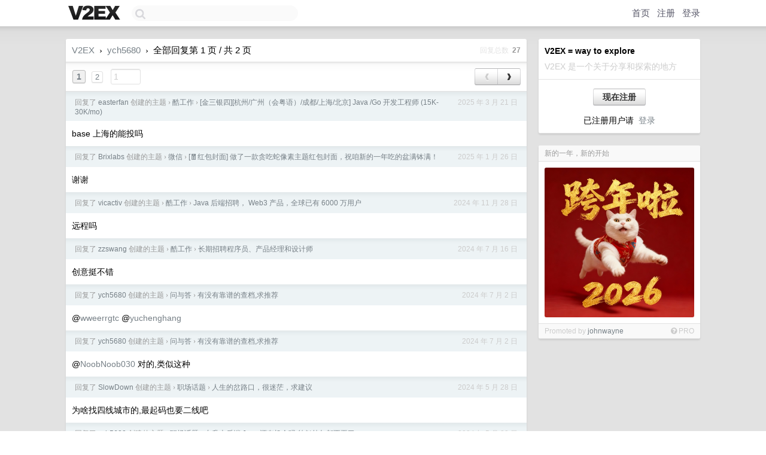

--- FILE ---
content_type: text/html; charset=UTF-8
request_url: https://origin.v2ex.com/member/ych5680/replies
body_size: 6594
content:
<!DOCTYPE html>
<html lang="zh-CN">
<head>
    <meta name="Content-Type" content="text/html;charset=utf-8">
    <meta name="Referrer" content="unsafe-url">
    <meta content="True" name="HandheldFriendly">
    
    <meta name="theme-color" content="#ffffff">
    
    
    <meta name="apple-mobile-web-app-capable" content="yes" />
<meta name="mobile-web-app-capable" content="yes" />
<meta name="detectify-verification" content="d0264f228155c7a1f72c3d91c17ce8fb" />
<meta name="p:domain_verify" content="b87e3b55b409494aab88c1610b05a5f0"/>
<meta name="alexaVerifyID" content="OFc8dmwZo7ttU4UCnDh1rKDtLlY" />
<meta name="baidu-site-verification" content="D00WizvYyr" />
<meta name="msvalidate.01" content="D9B08FEA08E3DA402BF07ABAB61D77DE" />
<meta property="wb:webmaster" content="f2f4cb229bda06a4" />
<meta name="google-site-verification" content="LM_cJR94XJIqcYJeOCscGVMWdaRUvmyz6cVOqkFplaU" />
<meta name="wwads-cn-verify" content="c8ffe9a587b126f152ed3d89a146b445" />
<script type="text/javascript" src="https://cdn.wwads.cn/js/makemoney.js" async></script>
<script async src="https://pagead2.googlesyndication.com/pagead/js/adsbygoogle.js?client=ca-pub-5060390720525238"
     crossorigin="anonymous"></script>
    
    <title>V2EX › ych5680 的所有回复 › 第 1 页 / 共 2 页</title>
    <link rel="dns-prefetch" href="https://static.v2ex.com/" />
<link rel="dns-prefetch" href="https://cdn.v2ex.com/" />
<link rel="dns-prefetch" href="https://i.v2ex.co/" />
<link rel="dns-prefetch" href="https://www.google-analytics.com/" />    
    <style>
        body {
            min-width: 820px;
            font-family: "Helvetica Neue", "Luxi Sans", "Segoe UI", "Hiragino Sans GB", "Microsoft Yahei", sans-serif, "Apple Logo";
        }
    </style>
    <link rel="stylesheet" type="text/css" media="screen" href="/assets/c5cbeb747d47558e3043308a6db51d2046fbbcae-combo.css?t=1769824200">
    
    <script>
        const SITE_NIGHT = 0;
    </script>
    <link rel="stylesheet" href="/static/css/vendor/tomorrow.css?v=3c006808236080a5d98ba4e64b8f323f" type="text/css">
    
    <link rel="icon" sizes="192x192" href="/static/icon-192.png">
    <link rel="apple-touch-icon" sizes="180x180" href="/static/apple-touch-icon-180.png?v=91e795b8b5d9e2cbf2d886c3d4b7d63c">
    
    <link rel="shortcut icon" href="/static/favicon.ico" type="image/png">
    
    
    <link rel="manifest" href="/manifest.webmanifest">
    <script>
        const LANG = 'zhcn';
        const FEATURES = ['search', 'favorite-nodes-sort'];
    </script>
    <script src="/assets/e018fd2b900d7499242ac6e8286c94e0e0cc8e0d-combo.js?t=1769824200" defer></script>
    <meta name="description" content="">
    
    
    
<script type="text/javascript">
function format(tpl) {
    var index = 1, items = arguments;
    return (tpl || '').replace(/{(\w*)}/g, function(match, p1) {
        return items[index++] || p1 || match;
    });
}
function loadCSS(url, callback) {
    return $('<link type="text/css" rel="stylesheet"/>')
        .attr({ href: url })
        .on('load', callback)
        .appendTo(document.head);
}
function lazyGist(element) {
    var $btn = $(element);
    var $self = $(element).parent();
    var $link = $self.find('a');
    $btn.prop('disabled', 'disabled').text('Loading...');
    $.getJSON(format('{}.json?callback=?', $link.prop('href').replace($link.prop('hash'), '')))
        .done(function(data) {
            loadCSS(data.stylesheet, function() {
                $self.replaceWith(data.div);
                $('.gist .gist-file .gist-meta a').filter(function() { return this.href === $link.prop('href'); }).parents('.gist-file').siblings().remove();
            });
        })
        .fail(function() { $self.replaceWith($('<a>').attr('href', url).text(url)); });
}
</script>

    
</head>
<body>
    
    
    <div id="Top">
        <div class="content">
            <div class="site-nav">
                <a href="/" name="top" title="way to explore"><div id="Logo"></div></a>
                <div id="search-container">
                    <input id="search" type="text" maxlength="128" autocomplete="off" tabindex="1">
                    <div id="search-result" class="box"></div>
                </div>
                <div class="tools" >
                
                    <a href="/" class="top">首页</a>
                    <a href="/signup" class="top">注册</a>
                    <a href="/signin" class="top">登录</a>
                
                </div>
            </div>
        </div>
    </div>
    
    <div id="Wrapper">
        <div class="content">
            
            <div id="Leftbar"></div>
            <div id="Rightbar">
                <div class="sep20"></div>
                
                    
                    <div class="box">
                        <div class="cell">
                            <strong>V2EX = way to explore</strong>
                            <div class="sep5"></div>
                            <span class="fade">V2EX 是一个关于分享和探索的地方</span>
                        </div>
                        <div class="inner">
                            <div class="sep5"></div>
                            <div align="center"><a href="/signup" class="super normal button">现在注册</a>
                            <div class="sep5"></div>
                            <div class="sep10"></div>
                            已注册用户请 &nbsp;<a href="/signin">登录</a></div>
                        </div>
                    </div>
                    
                    
                    
                    
                    <div class="sep20"></div>
                    <div class="box" id="pro-campaign-container">
    <!-- Campaign content will be loaded here -->
</div>

<script>
document.addEventListener('DOMContentLoaded', function() {
    // Function to escape HTML entities
    function escapeHtml(text) {
        if (!text) return '';
        var div = document.createElement('div');
        div.textContent = text;
        return div.innerHTML;
    }

    // Function to render campaign based on display format
    function renderCampaign(campaign) {
        let html = '';
        let displayFormat = campaign.display_format || 'text-only';
        let title = escapeHtml(campaign.title);
        let description = escapeHtml(campaign.description);
        let callToAction = escapeHtml(campaign.call_to_action);
        let link = escapeHtml(campaign.link);

        // Check if required image URL is available for the display format, fallback to text-only if not
        if (displayFormat === 'small-with-description' && !campaign.img_small_url) {
            displayFormat = 'text-only';
        } else if (displayFormat === 'banner-only' && !campaign.img_banner_url) {
            displayFormat = 'text-only';
        } else if ((displayFormat === 'big-only' || displayFormat === 'big-with-description' || displayFormat === 'big-with-title-description-button') && !campaign.img_big_url) {
            displayFormat = 'text-only';
        }

        html = `<div class="pro-unit-title">${title}</div>`;
        switch(displayFormat) {
            case 'text-only':
                html += `
                    <div class="pro-unit">
                    <div class="pro-unit-description flex-one-row gap10">
                        <div onclick="window.open('${link}', '_blank')">${description}</div>
                        <div><a href="${link}" class="pro-unit-go" target="_blank">›</a>
                        </div>
                    </div>
                    </div>
                `;
                break;

            case 'small-with-description':
                html += `<div class="pro-unit flex-one-row">
                    ${campaign.img_small_cid ? `<div class="pro-unit-small-image">
                        <a href="${link}" target="_blank"><img src="${campaign.img_small_url}" class="pro-unit-img" style="max-width: 130px; max-height: 100px;" /></a>
                    </div>` : ''}
                    <div onclick="window.open('${link}', '_blank')" class="pro-unit-description">${description}</div>
                </div>`;
                break;

            case 'banner-only':
                html += `<div class="cell"><a href="${link}" target="_blank"><img src="${campaign.img_banner_url}" class="pro-unit-img" style="max-width: 250px; max-height: 60px; display: block; vertical-align: bottom;" /></a></div>`;
                break;

            case 'big-only':
                html += `<div class="cell"><a href="${link}" target="_blank"><img src="${campaign.img_big_url}" class="pro-unit-img" style="max-width: 500px; max-height: 500px; width: 100%; display: block; vertical-align: bottom;" /></a></div>`;
                break;

            case 'big-with-description':
                html += `<div class="inner" style="padding-bottom: 0px;"><a href="${link}" target="_blank"><img src="${campaign.img_big_url}" class="pro-unit-img" style="max-width: 500px; max-height: 500px; width: 100%; display: block; vertical-align: bottom;" /></a></div>`;
                html += `<div class="pro-unit-description flex-one-row gap10">
                    <div onclick="window.open('${link}', '_blank')">${description}</div>
                    <div><a href="${link}" class="pro-unit-go" target="_blank">›</a></div></div>`;
                break;

            case 'big-with-title-description-button':
                html += `<div class="inner" style="padding-bottom: 0px;"><a href="${link}" target="_blank"><img src="${campaign.img_big_url}" class="pro-unit-img" style="max-width: 500px; max-height: 500px; width: 100%; display: block; vertical-align: bottom;" /></a></div>`;
                html += `<div class="pro-unit-description">
                    <div style="text-align: center" onclick="window.open('${link}', '_blank')">${description}</div>
                    </div>`;
                html += `<div class="pro-unit-cta-container"><a href="${link}" target="_blank" class="pro-unit-cta">${callToAction}</a></div>`;
                break;

            default:
                html += `
                    <div class="pro-unit-description flex-one-row gap10">
                        <div onclick="window.open('${link}', '_blank')">${description}</div>
                        <div><a href="${link}" class="pro-unit-go" target="_blank">›</a></div>
                    </div>
                `;
        }

        html += `<div class="pro-unit-from flex-one-row gap10">
        <div>Promoted by <a href="/member/${campaign.member.username}" target="_blank">${campaign.member.username}</a></div>
        <div><a href="/pro/about" target="_blank" class="fade"><i class="fa fa-question-circle fade"></i> <span style="font-size: 12px; color: var(--color-fade)">PRO</span></a></div>
        </div>`

        return html;
    }

    // Load campaign from emitter
    var xhr = new XMLHttpRequest();
    xhr.open('GET', '/pro/emitter', true);
    xhr.setRequestHeader('Content-Type', 'application/json');

    xhr.onreadystatechange = function() {
        if (xhr.readyState === 4) {
            if (xhr.status === 200) {
                try {
                    var campaign = JSON.parse(xhr.responseText);
                    if (campaign && campaign.id) {
                        var html = renderCampaign(campaign);
                        document.getElementById('pro-campaign-container').innerHTML = html;
                    } else {
                        // No campaign to display, hide the container
                        document.getElementById('pro-campaign-container').style.display = 'none';
                    }
                } catch (e) {
                    // Parse error, hide the container
                    document.getElementById('pro-campaign-container').style.display = 'none';
                    console.log('Error parsing campaign data: ' + e.message);
                }
            } else {
                // HTTP error, hide the container
                document.getElementById('pro-campaign-container').style.display = 'none';
                console.log('Error loading campaign: HTTP ' + xhr.status);
            }
        }
    };

    xhr.send();
});
</script>
                    <div class="sep20"></div>
                    
                    
                    
                
            </div>
            <div id="Main">
                <div class="sep20"></div>
                <div class="box">
    <div class="header"><a href="/">V2EX</a> <span class="chevron">&nbsp;›&nbsp;</span> <a href="/member/ych5680">ych5680</a> <span class="chevron">&nbsp;›&nbsp;</span> 全部回复第 1 页 / 共 2 页<div class="fr f12"><span class="snow">回复总数&nbsp;</span> <strong class="gray">27</strong></div></div>
    
<div class="cell ps_container">
    <table cellpadding="0" cellspacing="0" border="0" width="100%">
        <tr>
            <td width="92%" align="left"><a href="?p=1" class="page_current">1</a> &nbsp;<a href="?p=2" class="page_normal">2</a> &nbsp; <input type="number" class="page_input" autocomplete="off" value="1" min="1" max="2"  onkeydown = "if (event.keyCode == 13)
                    location.href = '?p=' + this.value" /></td>
            <td width="8%" align="right">
                <table cellpadding="0" cellspacing="0" border="0" width="100%">
                    <tr>
                        <td width="50%" align="center" class="super normal button disable_now" style="display: table-cell; border-right: none; border-top-right-radius: 0px; border-bottom-right-radius: 0px;"  >❮</td>
                        <td width="50%" align="center" class="super normal_page_right button" style="display: table-cell; border-top-left-radius: 0px; border-bottom-left-radius: 0px;" onclick="location.href='?p=2';" onmouseover="$(this).addClass('hover_now');" onmousedown="$(this).addClass('active_now');" onmouseleave="$(this).removeClass('hover_now'); $(this).removeClass('active_now');" title="下一页" >❯</td>
                    </tr>
                </table>
            </td>
        </tr>
    </table>
</div>

    
    <div class="dock_area">
        <table cellpadding="0" cellspacing="0" border="0" width="100%">
            <tr>
                <td style="padding: 10px 15px 8px 15px; font-size: 12px; text-align: left;"><div class="fr"><span class="fade">2025 年 3 月 21 日</span></div><span class="gray">回复了 <a href="/member/easterfan">easterfan</a> 创建的主题 <span class="chevron">›</span> <a href="/go/jobs">酷工作</a> <span class="chevron">›</span> <a href="/t/1119629#reply27">[金三银四][杭州/广州（会粤语）/成都/上海/北京] Java /Go 开发工程师 (15K-30K/mo)</a></span></td>
            </tr>
        </table>
    </div>
    <div class="inner">
        <div class="reply_content">base 上海的能投吗</div>
        
    </div>
    
    <div class="dock_area">
        <table cellpadding="0" cellspacing="0" border="0" width="100%">
            <tr>
                <td style="padding: 10px 15px 8px 15px; font-size: 12px; text-align: left;"><div class="fr"><span class="fade">2025 年 1 月 26 日</span></div><span class="gray">回复了 <a href="/member/Brixlabs">Brixlabs</a> 创建的主题 <span class="chevron">›</span> <a href="/go/wechat">微信</a> <span class="chevron">›</span> <a href="/t/1107892#reply67">[🧧红包封面] 做了一款贪吃蛇像素主题红包封面，祝咱新的一年吃的盆满钵满！</a></span></td>
            </tr>
        </table>
    </div>
    <div class="inner">
        <div class="reply_content">谢谢</div>
        
    </div>
    
    <div class="dock_area">
        <table cellpadding="0" cellspacing="0" border="0" width="100%">
            <tr>
                <td style="padding: 10px 15px 8px 15px; font-size: 12px; text-align: left;"><div class="fr"><span class="fade">2024 年 11 月 28 日</span></div><span class="gray">回复了 <a href="/member/vicactiv">vicactiv</a> 创建的主题 <span class="chevron">›</span> <a href="/go/jobs">酷工作</a> <span class="chevron">›</span> <a href="/t/1093073#reply6">Java 后端招聘， Web3 产品，全球已有 6000 万用户</a></span></td>
            </tr>
        </table>
    </div>
    <div class="inner">
        <div class="reply_content">远程吗</div>
        
    </div>
    
    <div class="dock_area">
        <table cellpadding="0" cellspacing="0" border="0" width="100%">
            <tr>
                <td style="padding: 10px 15px 8px 15px; font-size: 12px; text-align: left;"><div class="fr"><span class="fade">2024 年 7 月 16 日</span></div><span class="gray">回复了 <a href="/member/zzswang">zzswang</a> 创建的主题 <span class="chevron">›</span> <a href="/go/jobs">酷工作</a> <span class="chevron">›</span> <a href="/t/1057615#reply23">长期招聘程序员、产品经理和设计师</a></span></td>
            </tr>
        </table>
    </div>
    <div class="inner">
        <div class="reply_content">创意挺不错</div>
        
    </div>
    
    <div class="dock_area">
        <table cellpadding="0" cellspacing="0" border="0" width="100%">
            <tr>
                <td style="padding: 10px 15px 8px 15px; font-size: 12px; text-align: left;"><div class="fr"><span class="fade">2024 年 7 月 2 日</span></div><span class="gray">回复了 <a href="/member/ych5680">ych5680</a> 创建的主题 <span class="chevron">›</span> <a href="/go/qna">问与答</a> <span class="chevron">›</span> <a href="/t/1054112#reply7">有没有靠谱的查档,求推荐</a></span></td>
            </tr>
        </table>
    </div>
    <div class="inner">
        <div class="reply_content">@<a target="_blank" href="/member/wweerrgtc" rel="nofollow noopener">wweerrgtc</a> @<a target="_blank" href="/member/yuchenghang" rel="nofollow noopener">yuchenghang</a></div>
        
    </div>
    
    <div class="dock_area">
        <table cellpadding="0" cellspacing="0" border="0" width="100%">
            <tr>
                <td style="padding: 10px 15px 8px 15px; font-size: 12px; text-align: left;"><div class="fr"><span class="fade">2024 年 7 月 2 日</span></div><span class="gray">回复了 <a href="/member/ych5680">ych5680</a> 创建的主题 <span class="chevron">›</span> <a href="/go/qna">问与答</a> <span class="chevron">›</span> <a href="/t/1054112#reply7">有没有靠谱的查档,求推荐</a></span></td>
            </tr>
        </table>
    </div>
    <div class="inner">
        <div class="reply_content">@<a target="_blank" href="/member/NoobNoob030" rel="nofollow noopener">NoobNoob030</a> 对的,类似这种</div>
        
    </div>
    
    <div class="dock_area">
        <table cellpadding="0" cellspacing="0" border="0" width="100%">
            <tr>
                <td style="padding: 10px 15px 8px 15px; font-size: 12px; text-align: left;"><div class="fr"><span class="fade">2024 年 5 月 28 日</span></div><span class="gray">回复了 <a href="/member/SlowDown">SlowDown</a> 创建的主题 <span class="chevron">›</span> <a href="/go/career">职场话题</a> <span class="chevron">›</span> <a href="/t/1044458#reply71">人生的岔路口，很迷茫，求建议</a></span></td>
            </tr>
        </table>
    </div>
    <div class="inner">
        <div class="reply_content">为啥找四线城市的,最起码也要二线吧</div>
        
    </div>
    
    <div class="dock_area">
        <table cellpadding="0" cellspacing="0" border="0" width="100%">
            <tr>
                <td style="padding: 10px 15px 8px 15px; font-size: 12px; text-align: left;"><div class="fr"><span class="fade">2024 年 5 月 28 日</span></div><span class="gray">回复了 <a href="/member/ych5680">ych5680</a> 创建的主题 <span class="chevron">›</span> <a href="/go/career">职场话题</a> <span class="chevron">›</span> <a href="/t/1044408#reply18">专升本后端 Java 还有机会吗,貌似外包都不要了</a></span></td>
            </tr>
        </table>
    </div>
    <div class="inner">
        <div class="reply_content">@<a target="_blank" href="/member/keppelfei" rel="nofollow noopener">keppelfei</a> 是的,工作了有几年了,如果要换工作,一点竞争力都没有了</div>
        
    </div>
    
    <div class="dock_area">
        <table cellpadding="0" cellspacing="0" border="0" width="100%">
            <tr>
                <td style="padding: 10px 15px 8px 15px; font-size: 12px; text-align: left;"><div class="fr"><span class="fade">2024 年 5 月 28 日</span></div><span class="gray">回复了 <a href="/member/ych5680">ych5680</a> 创建的主题 <span class="chevron">›</span> <a href="/go/career">职场话题</a> <span class="chevron">›</span> <a href="/t/1044408#reply18">专升本后端 Java 还有机会吗,貌似外包都不要了</a></span></td>
            </tr>
        </table>
    </div>
    <div class="inner">
        <div class="reply_content">@<a target="_blank" href="/member/Rachael5YE" rel="nofollow noopener">Rachael5YE</a> 感谢哈,准备把英语捡起来好好学了</div>
        
    </div>
    
    <div class="dock_area">
        <table cellpadding="0" cellspacing="0" border="0" width="100%">
            <tr>
                <td style="padding: 10px 15px 8px 15px; font-size: 12px; text-align: left;"><div class="fr"><span class="fade">2024 年 5 月 27 日</span></div><span class="gray">回复了 <a href="/member/ych5680">ych5680</a> 创建的主题 <span class="chevron">›</span> <a href="/go/career">职场话题</a> <span class="chevron">›</span> <a href="/t/1044408#reply18">专升本后端 Java 还有机会吗,貌似外包都不要了</a></span></td>
            </tr>
        </table>
    </div>
    <div class="inner">
        <div class="reply_content">人家看全日制</div>
        
    </div>
    
    <div class="dock_area">
        <table cellpadding="0" cellspacing="0" border="0" width="100%">
            <tr>
                <td style="padding: 10px 15px 8px 15px; font-size: 12px; text-align: left;"><div class="fr"><span class="fade">2024 年 2 月 29 日</span></div><span class="gray">回复了 <a href="/member/ych5680">ych5680</a> 创建的主题 <span class="chevron">›</span> <a href="/go/programmer">程序员</a> <span class="chevron">›</span> <a href="/t/1018986#reply26">有没有老哥在 npmjs 传过项目的</a></span></td>
            </tr>
        </table>
    </div>
    <div class="inner">
        <div class="reply_content">@<a target="_blank" href="/member/echo0x000001" rel="nofollow noopener">echo0x000001</a> 估计到后面会比项目的 rank ，前 10%会拿很多</div>
        
    </div>
    
    <div class="dock_area">
        <table cellpadding="0" cellspacing="0" border="0" width="100%">
            <tr>
                <td style="padding: 10px 15px 8px 15px; font-size: 12px; text-align: left;"><div class="fr"><span class="fade">2024 年 2 月 29 日</span></div><span class="gray">回复了 <a href="/member/ych5680">ych5680</a> 创建的主题 <span class="chevron">›</span> <a href="/go/programmer">程序员</a> <span class="chevron">›</span> <a href="/t/1018986#reply26">有没有老哥在 npmjs 传过项目的</a></span></td>
            </tr>
        </table>
    </div>
    <div class="inner">
        <div class="reply_content">@<a target="_blank" href="/member/1308673" rel="nofollow noopener">1308673</a> 不会，加 v 聊</div>
        
    </div>
    
    <div class="dock_area">
        <table cellpadding="0" cellspacing="0" border="0" width="100%">
            <tr>
                <td style="padding: 10px 15px 8px 15px; font-size: 12px; text-align: left;"><div class="fr"><span class="fade">2024 年 2 月 29 日</span></div><span class="gray">回复了 <a href="/member/ych5680">ych5680</a> 创建的主题 <span class="chevron">›</span> <a href="/go/programmer">程序员</a> <span class="chevron">›</span> <a href="/t/1018986#reply26">有没有老哥在 npmjs 传过项目的</a></span></td>
            </tr>
        </table>
    </div>
    <div class="inner">
        <div class="reply_content">@<a target="_blank" href="/member/chaxus" rel="nofollow noopener">chaxus</a> 能的</div>
        
    </div>
    
    <div class="dock_area">
        <table cellpadding="0" cellspacing="0" border="0" width="100%">
            <tr>
                <td style="padding: 10px 15px 8px 15px; font-size: 12px; text-align: left;"><div class="fr"><span class="fade">2024 年 2 月 28 日</span></div><span class="gray">回复了 <a href="/member/ych5680">ych5680</a> 创建的主题 <span class="chevron">›</span> <a href="/go/programmer">程序员</a> <span class="chevron">›</span> <a href="/t/1018986#reply26">有没有老哥在 npmjs 传过项目的</a></span></td>
            </tr>
        </table>
    </div>
    <div class="inner">
        <div class="reply_content">@<a target="_blank" href="/member/gp0119" rel="nofollow noopener">gp0119</a> 能的</div>
        
    </div>
    
    <div class="dock_area">
        <table cellpadding="0" cellspacing="0" border="0" width="100%">
            <tr>
                <td style="padding: 10px 15px 8px 15px; font-size: 12px; text-align: left;"><div class="fr"><span class="fade">2024 年 2 月 28 日</span></div><span class="gray">回复了 <a href="/member/ych5680">ych5680</a> 创建的主题 <span class="chevron">›</span> <a href="/go/programmer">程序员</a> <span class="chevron">›</span> <a href="/t/1018986#reply26">有没有老哥在 npmjs 传过项目的</a></span></td>
            </tr>
        </table>
    </div>
    <div class="inner">
        <div class="reply_content">@<a target="_blank" href="/member/1308673" rel="nofollow noopener">1308673</a> 这个也可以弄</div>
        
    </div>
    
    <div class="dock_area">
        <table cellpadding="0" cellspacing="0" border="0" width="100%">
            <tr>
                <td style="padding: 10px 15px 8px 15px; font-size: 12px; text-align: left;"><div class="fr"><span class="fade">2024 年 2 月 28 日</span></div><span class="gray">回复了 <a href="/member/ych5680">ych5680</a> 创建的主题 <span class="chevron">›</span> <a href="/go/programmer">程序员</a> <span class="chevron">›</span> <a href="/t/1018986#reply26">有没有老哥在 npmjs 传过项目的</a></span></td>
            </tr>
        </table>
    </div>
    <div class="inner">
        <div class="reply_content">@<a target="_blank" href="/member/githmb" rel="nofollow noopener">githmb</a> 项目还在早期还没上所,老哥加个微信聊下呗</div>
        
    </div>
    
    <div class="dock_area">
        <table cellpadding="0" cellspacing="0" border="0" width="100%">
            <tr>
                <td style="padding: 10px 15px 8px 15px; font-size: 12px; text-align: left;"><div class="fr"><span class="fade">2024 年 2 月 28 日</span></div><span class="gray">回复了 <a href="/member/ych5680">ych5680</a> 创建的主题 <span class="chevron">›</span> <a href="/go/programmer">程序员</a> <span class="chevron">›</span> <a href="/t/1018986#reply26">有没有老哥在 npmjs 传过项目的</a></span></td>
            </tr>
        </table>
    </div>
    <div class="inner">
        <div class="reply_content">@<a target="_blank" href="/member/lujiaosama" rel="nofollow noopener">lujiaosama</a> 项目方扫描索引的,现在上传的扫不出来</div>
        
    </div>
    
    <div class="dock_area">
        <table cellpadding="0" cellspacing="0" border="0" width="100%">
            <tr>
                <td style="padding: 10px 15px 8px 15px; font-size: 12px; text-align: left;"><div class="fr"><span class="fade">2024 年 2 月 20 日</span></div><span class="gray">回复了 <a href="/member/ych5680">ych5680</a> 创建的主题 <span class="chevron">›</span> <a href="/go/qna">问与答</a> <span class="chevron">›</span> <a href="/t/1016669#reply4">有一个 wss 的链接，求助一下 ws 的大佬们，如何用程序或者 postman 掉通</a></span></td>
            </tr>
        </table>
    </div>
    <div class="inner">
        <div class="reply_content">@<a target="_blank" href="/member/0o0O0o0O0o" rel="nofollow noopener">0o0O0o0O0o</a> 工具库不支持 websocket 吧,我看只能 http</div>
        
    </div>
    
    <div class="dock_area">
        <table cellpadding="0" cellspacing="0" border="0" width="100%">
            <tr>
                <td style="padding: 10px 15px 8px 15px; font-size: 12px; text-align: left;"><div class="fr"><span class="fade">2024 年 2 月 19 日</span></div><span class="gray">回复了 <a href="/member/ych5680">ych5680</a> 创建的主题 <span class="chevron">›</span> <a href="/go/qna">问与答</a> <span class="chevron">›</span> <a href="/t/1016669#reply4">有一个 wss 的链接，求助一下 ws 的大佬们，如何用程序或者 postman 掉通</a></span></td>
            </tr>
        </table>
    </div>
    <div class="inner">
        <div class="reply_content">老哥厉害我去研究下</div>
        
    </div>
    
    <div class="dock_area">
        <table cellpadding="0" cellspacing="0" border="0" width="100%">
            <tr>
                <td style="padding: 10px 15px 8px 15px; font-size: 12px; text-align: left;"><div class="fr"><span class="fade">2023 年 5 月 24 日</span></div><span class="gray">回复了 <a href="/member/Sam869">Sam869</a> 创建的主题 <span class="chevron">›</span> <a href="/go/jobs">酷工作</a> <span class="chevron">›</span> <a href="/t/942446#reply5">Java 后端工程师</a></span></td>
            </tr>
        </table>
    </div>
    <div class="cell">
        <div class="reply_content">公司名都没有吗</div>
        
    </div>
    
    
<div class="cell ps_container">
    <table cellpadding="0" cellspacing="0" border="0" width="100%">
        <tr>
            <td width="92%" align="left"><a href="?p=1" class="page_current">1</a> &nbsp;<a href="?p=2" class="page_normal">2</a> &nbsp; <input type="number" class="page_input" autocomplete="off" value="1" min="1" max="2"  onkeydown = "if (event.keyCode == 13)
                    location.href = '?p=' + this.value" /></td>
            <td width="8%" align="right">
                <table cellpadding="0" cellspacing="0" border="0" width="100%">
                    <tr>
                        <td width="50%" align="center" class="super normal button disable_now" style="display: table-cell; border-right: none; border-top-right-radius: 0px; border-bottom-right-radius: 0px;"  >❮</td>
                        <td width="50%" align="center" class="super normal_page_right button" style="display: table-cell; border-top-left-radius: 0px; border-bottom-left-radius: 0px;" onclick="location.href='?p=2';" onmouseover="$(this).addClass('hover_now');" onmousedown="$(this).addClass('active_now');" onmouseleave="$(this).removeClass('hover_now'); $(this).removeClass('active_now');" title="下一页" >❯</td>
                    </tr>
                </table>
            </td>
        </tr>
    </table>
</div>

</div>

            </div>
            
            
        </div>
        <div class="c"></div>
        <div class="sep20"></div>
    </div>
    <div id="Bottom">
        <div class="content">
            <div class="inner">
                <div class="sep10"></div>
                    <div class="fr">
                        <a href="https://www.digitalocean.com/?refcode=1b51f1a7651d" target="_blank"><div id="DigitalOcean"></div></a>
                    </div>
                    <strong><a href="/about" class="dark" target="_self">关于</a> &nbsp; <span class="snow">·</span> &nbsp; <a href="/help" class="dark" target="_self">帮助文档</a> &nbsp; <span class="snow">·</span> &nbsp; <a href="/pro/about" class="dark" target="_self">自助推广系统</a> &nbsp; <span class="snow">·</span> &nbsp; <a href="https://blog.v2ex.com/" class="dark" target="_blank">博客</a> &nbsp; <span class="snow">·</span> &nbsp; <a href="/help/api" class="dark" target="_self">API</a> &nbsp; <span class="snow">·</span> &nbsp; <a href="/faq" class="dark" target="_self">FAQ</a> &nbsp; <span class="snow">·</span> &nbsp; <a href="/solana" class="dark" target="_self">Solana</a> &nbsp; <span class="snow">·</span> &nbsp; 2042 人在线</strong> &nbsp; <span class="fade">最高记录 6679</span> &nbsp; <span class="snow">·</span> &nbsp; <a href="/select/language" class="f11"><img src="/static/img/language.png?v=6a5cfa731dc71a3769f6daace6784739" width="16" align="absmiddle" id="ico-select-language" /> &nbsp; Select Language</a>
                    <div class="sep20"></div>
                    创意工作者们的社区
                    <div class="sep5"></div>
                    World is powered by solitude
                    <div class="sep20"></div>
                    <span class="small fade">VERSION: 3.9.8.5 · 24ms · <a href="/worldclock#utc">UTC 01:51</a> · <a href="/worldclock#pvg">PVG 09:51</a> · <a href="/worldclock#lax">LAX 17:51</a> · <a href="/worldclock#jfk">JFK 20:51</a><br />♥ Do have faith in what you're doing.</span>
                <div class="sep10"></div>
            </div>
        </div>
    </div>

    

    

    
    <script src="/b/i/HgpgDrSVTh6v0i1OWqyD74GPJILuUUg1fQyYO5IWxzG9jZZzNMSUkSNZoW_BEci2yustcQn0amLjuRJhV9Svm5MlZoT0LOJC8sVuc-8C7mQM9XJgcfpU1UpIpEweHdlLYdz3x98ld_9WTc8iGul2DiQ3aXVZqAWNKxSFc_ntVYI="></script>
    

    
    <script>
      (function(i,s,o,g,r,a,m){i['GoogleAnalyticsObject']=r;i[r]=i[r]||function(){
      (i[r].q=i[r].q||[]).push(arguments)},i[r].l=1*new Date();a=s.createElement(o),
      m=s.getElementsByTagName(o)[0];a.async=1;a.src=g;m.parentNode.insertBefore(a,m)
      })(window,document,'script','//www.google-analytics.com/analytics.js','ga');

      ga('create', 'UA-11940834-2', 'v2ex.com');
      ga('send', 'pageview');
      

    </script>
    

    
<button class="scroll-top" data-scroll="up" type="button"><span>❯<span></button>
</body>
</html>

--- FILE ---
content_type: text/html; charset=UTF-8
request_url: https://origin.v2ex.com/pro/emitter
body_size: 280
content:
{"img_big_cid": "Qme7F42vt7qsFG5uvBAYdjJSeTRw1uqRMjwjTAnSb2n1S2", "description": "PixToArt \u662f\u4e00\u4e2a\u96c6\u521b\u4f5c\u4e0e\u4ea4\u6d41\u4e8e\u4e00\u4f53\u7684AI\u827a\u672f\u521b\u4f5c\u5e73\u53f0\uff0c\u652f\u6301AI\u56fe\u7247\u751f\u6210\u3001AI\u89c6\u9891\u751f\u6210\u3002", "weight": 69400, "title": "\u65b0\u7684\u4e00\u5e74\uff0c\u65b0\u7684\u5f00\u59cb", "img_big_url": "https://cid.v2ex.pro/ipfs/Qme7F42vt7qsFG5uvBAYdjJSeTRw1uqRMjwjTAnSb2n1S2", "img_banner_cid": "", "img_small_url": "https://cid.v2ex.pro/ipfs/QmfVB73aYHFam6qWcvMvSd8soBRnvoev5DBnbvp1zYU27D", "reviewed": 1767212214, "member": {"username": "johnwayne", "id": 18748}, "img_small_cid": "QmfVB73aYHFam6qWcvMvSd8soBRnvoev5DBnbvp1zYU27D", "img_banner_url": null, "call_to_action": "\u514d\u8d39\u8bd5\u7528", "link": "https://pixto.art/zh/templates/happy-new-year-z83px83", "last_modified": 1767144984, "created": 1751532275, "active": 1767144984, "display_format": "big-only", "id": 26}

--- FILE ---
content_type: text/html; charset=utf-8
request_url: https://www.google.com/recaptcha/api2/aframe
body_size: 265
content:
<!DOCTYPE HTML><html><head><meta http-equiv="content-type" content="text/html; charset=UTF-8"></head><body><script nonce="ze3Xdooa8zpwrc59OczZpA">/** Anti-fraud and anti-abuse applications only. See google.com/recaptcha */ try{var clients={'sodar':'https://pagead2.googlesyndication.com/pagead/sodar?'};window.addEventListener("message",function(a){try{if(a.source===window.parent){var b=JSON.parse(a.data);var c=clients[b['id']];if(c){var d=document.createElement('img');d.src=c+b['params']+'&rc='+(localStorage.getItem("rc::a")?sessionStorage.getItem("rc::b"):"");window.document.body.appendChild(d);sessionStorage.setItem("rc::e",parseInt(sessionStorage.getItem("rc::e")||0)+1);localStorage.setItem("rc::h",'1769824328650');}}}catch(b){}});window.parent.postMessage("_grecaptcha_ready", "*");}catch(b){}</script></body></html>